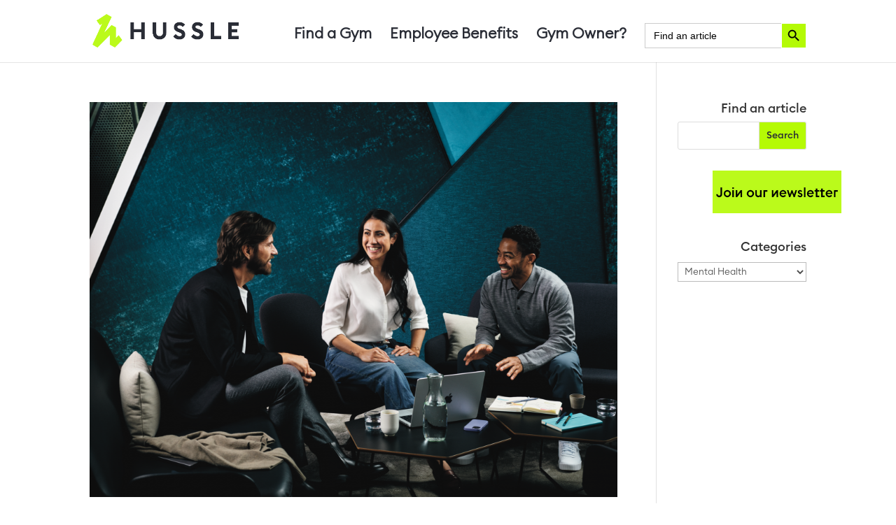

--- FILE ---
content_type: text/css
request_url: https://www.hussle.com/blog/wp-content/themes/divi-child/style.css?ver=1694506332
body_size: 510
content:
/*
 Theme Name:     Divi Child Theme
 Theme URI:      https://www.elegantthemes.com/gallery/divi/
 Description:    Divi Child Theme
 Author:         Elegant Themes
 Author URI:     https://www.elegantthemes.com
 Template:       Divi
 Version:        1.0.0
*/

/* =Theme customization starts here
------------------------------------------------------- */
.post-author__box {
    margin-bottom: 1.5rem;
}

.post-author__inner {
    border: 1px solid #ebf0f1;
    padding: 2rem 2rem;
    display: flex;
    justify-content: space-between;
    align-items: flex-start;
    border-radius: 0px;
}

.post-author__headshot {
    width: 100px;
    height: 100px;
    border-radius: 100px;
    overflow: hidden;
    flex-shrink: 0
}

.post-author__headshot img {
    margin-top: 0 !important;
}

.post-author__bio {
    width: 70%;
    flex-grow: 1;
    padding-left: 4rem;
    position: relative
}

.post-author__bio p {
    line-height: 1.6;
    color: #666;
    font-size: 14px;
}

.post-author__box .post-author__name {
    margin-bottom: 1rem;
}

.post-author__box .post-author__name a {
    font-size: 20px;
    font-family: 'Hussle Euclid',Helvetica,Arial,Lucida,sans-serif;
    color: #333;
}

.post-author__url {
    margin-top: 1rem;
    color: #333;
}

.post-author__bio:before {
    content: "";
    position: absolute;
    left: 2rem;
    top: 0;
    height: 100%;
    width: 1px;
    background: #ebf0f1
}

@media (max-width: 567px) {
    .post-author__inner {
        display: block;
    }
    .post-author__bio {
        width: 100%;
        padding-left: 0;
        padding-top: 1.25rem;
    }
    .post-author__bio:before {
        display: none;
    }
}